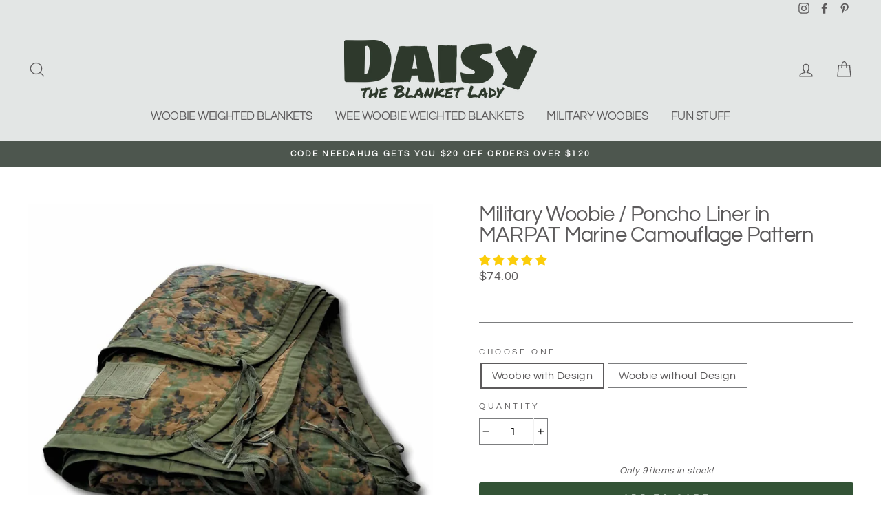

--- FILE ---
content_type: text/javascript
request_url: https://daisytheblanketlady.com/cdn/shop/t/18/assets/ets_instagram_shopping_slider_defines.js?v=149988427331957609081597779731
body_size: -570
content:
var ETS_ISS_ACCESS_TOKEN = '9747714802.1677ed0.9945e1df6d0f42bdad1392838133420f';
var ETS_ISS_INIT_CACHE_URL = 'https://cdn.shopify.com/s/files/1/0245/6145/1057/t/4/assets/eiss_init_cache.json?1022';
var ETS_ISS_TAG_CACHE_DATA = {};
var ETS_ISS_APP_ENABLED = 1;
var ETS_ISS_APP_URL = 'https://insta-app.etssoft.net';
var ETS_ISS_LAST_TIME_CLEAR = '';
var EISS_USER_TYPE=0;
var EISS_SHOP_ID='5855';
